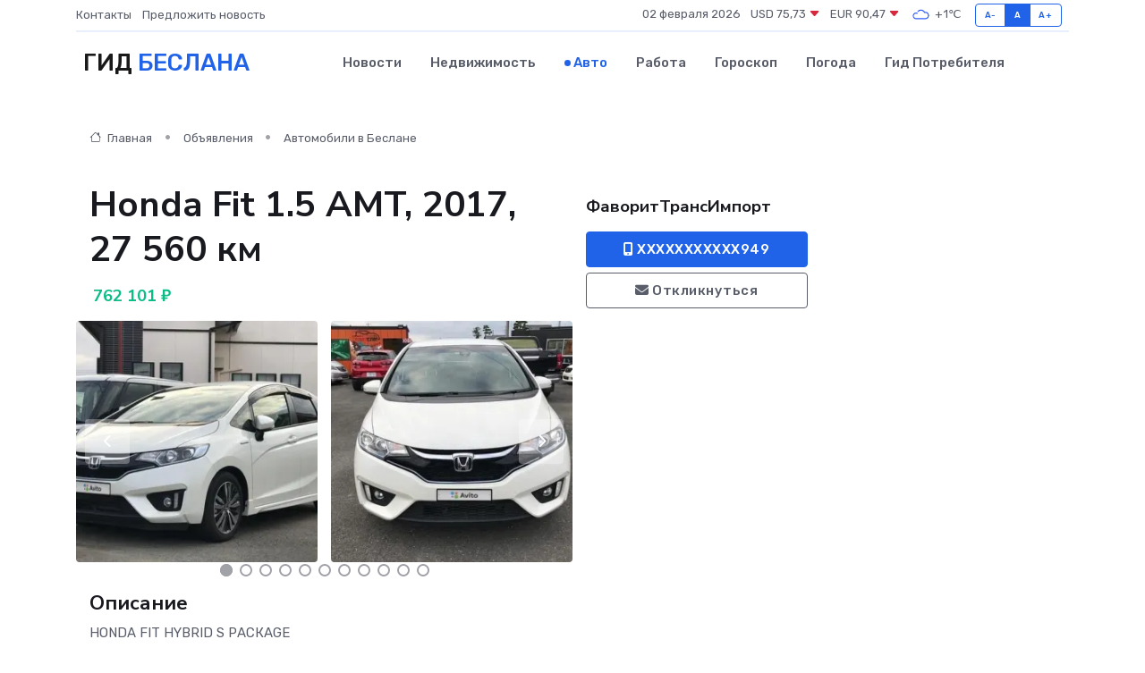

--- FILE ---
content_type: text/html; charset=UTF-8
request_url: https://beslan-gid.ru/auto/honda-fit-1-5-amt-2017-27-560-km_220104.htm
body_size: 7299
content:
<!DOCTYPE html>
<html lang="ru">
<head>
	<meta charset="utf-8">
	<meta name="csrf-token" content="bbHl2ynj2iI61ALrRuOM5NRqBaBaREz9Nwb6JC3C">
    <meta http-equiv="X-UA-Compatible" content="IE=edge">
    <meta name="viewport" content="width=device-width, initial-scale=1">
    <title>Honda Fit 1.5 AMT, 2017, 27 560 км купить в Беслане на beslan-gid.ru</title>
    <meta name="description" property="description" content="Объявление о продаже Honda Fit 1.5 AMT, 2017, 27 560 км в Беслане на beslan-gid.ru">
    
    <meta property="fb:pages" content="105958871990207" />
    <link rel="shortcut icon" type="image/x-icon" href="https://beslan-gid.ru/favicon.svg">
    <link rel="canonical" href="https://beslan-gid.ru/auto/honda-fit-1-5-amt-2017-27-560-km_220104.htm">
    <link rel="preconnect" href="https://fonts.gstatic.com">
    <link rel="dns-prefetch" href="https://fonts.googleapis.com">
    <link rel="dns-prefetch" href="https://pagead2.googlesyndication.com">
    <link rel="dns-prefetch" href="https://res.cloudinary.com">
    <link href="https://fonts.googleapis.com/css2?family=Nunito+Sans:wght@400;700&family=Rubik:wght@400;500;700&display=swap" rel="stylesheet">
    <link rel="stylesheet" type="text/css" href="https://beslan-gid.ru/assets/font-awesome/css/all.min.css">
    <link rel="stylesheet" type="text/css" href="https://beslan-gid.ru/assets/bootstrap-icons/bootstrap-icons.css">
    <link rel="stylesheet" type="text/css" href="https://beslan-gid.ru/assets/tiny-slider/tiny-slider.css">
    <link rel="stylesheet" type="text/css" href="https://beslan-gid.ru/assets/glightbox/css/glightbox.min.css">
    <link rel="stylesheet" type="text/css" href="https://beslan-gid.ru/assets/plyr/plyr.css">
    <link id="style-switch" rel="stylesheet" type="text/css" href="https://beslan-gid.ru/assets/css/style.css">
    <link rel="stylesheet" type="text/css" href="https://beslan-gid.ru/assets/css/style2.css">

    <meta name="twitter:card" content="summary">
    <meta name="twitter:site" content="@mysite">
    <meta name="twitter:title" content="Honda Fit 1.5 AMT, 2017, 27 560 км купить в Беслане на beslan-gid.ru">
    <meta name="twitter:description" content="Объявление о продаже Honda Fit 1.5 AMT, 2017, 27 560 км в Беслане на beslan-gid.ru">
    <meta name="twitter:creator" content="@mysite">
    <meta name="twitter:image:src" content="https://beslan-gid.ru/images/logo.gif">
    <meta name="twitter:domain" content="beslan-gid.ru">
    <meta name="twitter:card" content="summary_large_image" /><meta name="twitter:image" content="https://beslan-gid.ru/images/logo.gif">

    <meta property="og:url" content="http://beslan-gid.ru/auto/honda-fit-1-5-amt-2017-27-560-km_220104.htm">
    <meta property="og:title" content="Honda Fit 1.5 AMT, 2017, 27 560 км купить в Беслане на beslan-gid.ru">
    <meta property="og:description" content="Объявление о продаже Honda Fit 1.5 AMT, 2017, 27 560 км в Беслане на beslan-gid.ru">
    <meta property="og:type" content="website">
    <meta property="og:image" content="https://beslan-gid.ru/images/logo.gif">
    <meta property="og:locale" content="ru_RU">
    <meta property="og:site_name" content="Гид Беслана">
    

    <link rel="image_src" href="https://beslan-gid.ru/images/logo.gif" />

    <link rel="alternate" type="application/rss+xml" href="https://beslan-gid.ru/feed" title="Беслан: гид, новости, афиша">
        <script async src="https://pagead2.googlesyndication.com/pagead/js/adsbygoogle.js"></script>
    <script>
        (adsbygoogle = window.adsbygoogle || []).push({
            google_ad_client: "ca-pub-0899253526956684",
            enable_page_level_ads: true
        });
    </script>
        
    
    
    
    <script>if (window.top !== window.self) window.top.location.replace(window.self.location.href);</script>
    <script>if(self != top) { top.location=document.location;}</script>

<!-- Google tag (gtag.js) -->
<script async src="https://www.googletagmanager.com/gtag/js?id=G-71VQP5FD0J"></script>
<script>
  window.dataLayer = window.dataLayer || [];
  function gtag(){dataLayer.push(arguments);}
  gtag('js', new Date());

  gtag('config', 'G-71VQP5FD0J');
</script>
</head>
<body>
<script type="text/javascript" > (function(m,e,t,r,i,k,a){m[i]=m[i]||function(){(m[i].a=m[i].a||[]).push(arguments)}; m[i].l=1*new Date();k=e.createElement(t),a=e.getElementsByTagName(t)[0],k.async=1,k.src=r,a.parentNode.insertBefore(k,a)}) (window, document, "script", "https://mc.yandex.ru/metrika/tag.js", "ym"); ym(54006916, "init", {}); ym(86840228, "init", { clickmap:true, trackLinks:true, accurateTrackBounce:true, webvisor:true });</script> <noscript><div><img src="https://mc.yandex.ru/watch/54006916" style="position:absolute; left:-9999px;" alt="" /><img src="https://mc.yandex.ru/watch/86840228" style="position:absolute; left:-9999px;" alt="" /></div></noscript>
<script type="text/javascript">
    new Image().src = "//counter.yadro.ru/hit?r"+escape(document.referrer)+((typeof(screen)=="undefined")?"":";s"+screen.width+"*"+screen.height+"*"+(screen.colorDepth?screen.colorDepth:screen.pixelDepth))+";u"+escape(document.URL)+";h"+escape(document.title.substring(0,150))+";"+Math.random();
</script>
<!-- Rating@Mail.ru counter -->
<script type="text/javascript">
var _tmr = window._tmr || (window._tmr = []);
_tmr.push({id: "3138453", type: "pageView", start: (new Date()).getTime()});
(function (d, w, id) {
  if (d.getElementById(id)) return;
  var ts = d.createElement("script"); ts.type = "text/javascript"; ts.async = true; ts.id = id;
  ts.src = "https://top-fwz1.mail.ru/js/code.js";
  var f = function () {var s = d.getElementsByTagName("script")[0]; s.parentNode.insertBefore(ts, s);};
  if (w.opera == "[object Opera]") { d.addEventListener("DOMContentLoaded", f, false); } else { f(); }
})(document, window, "topmailru-code");
</script><noscript><div>
<img src="https://top-fwz1.mail.ru/counter?id=3138453;js=na" style="border:0;position:absolute;left:-9999px;" alt="Top.Mail.Ru" />
</div></noscript>
<!-- //Rating@Mail.ru counter -->

<header class="navbar-light navbar-sticky header-static">
    <div class="navbar-top d-none d-lg-block small">
        <div class="container">
            <div class="d-md-flex justify-content-between align-items-center my-1">
                <!-- Top bar left -->
                <ul class="nav">
                    <li class="nav-item">
                        <a class="nav-link ps-0" href="https://beslan-gid.ru/contacts">Контакты</a>
                    </li>
                    <li class="nav-item">
                        <a class="nav-link ps-0" href="https://beslan-gid.ru/sendnews">Предложить новость</a>
                    </li>
                    
                </ul>
                <!-- Top bar right -->
                <div class="d-flex align-items-center">
                    
                    <ul class="list-inline mb-0 text-center text-sm-end me-3">
						<li class="list-inline-item">
							<span>02 февраля 2026</span>
						</li>
                        <li class="list-inline-item">
                            <a class="nav-link px-0" href="https://beslan-gid.ru/currency">
                                <span>USD 75,73 <i class="bi bi-caret-down-fill text-danger"></i></span>
                            </a>
						</li>
                        <li class="list-inline-item">
                            <a class="nav-link px-0" href="https://beslan-gid.ru/currency">
                                <span>EUR 90,47 <i class="bi bi-caret-down-fill text-danger"></i></span>
                            </a>
						</li>
						<li class="list-inline-item">
                            <a class="nav-link px-0" href="https://beslan-gid.ru/pogoda">
                                <svg xmlns="http://www.w3.org/2000/svg" width="25" height="25" viewBox="0 0 30 30"><path fill="#315EFB" fill-rule="evenodd" d="M25.036 13.066a4.948 4.948 0 0 1 0 5.868A4.99 4.99 0 0 1 20.99 21H8.507a4.49 4.49 0 0 1-3.64-1.86 4.458 4.458 0 0 1 0-5.281A4.491 4.491 0 0 1 8.506 12c.686 0 1.37.159 1.996.473a.5.5 0 0 1 .16.766l-.33.399a.502.502 0 0 1-.598.132 2.976 2.976 0 0 0-3.346.608 3.007 3.007 0 0 0 .334 4.532c.527.396 1.177.59 1.836.59H20.94a3.54 3.54 0 0 0 2.163-.711 3.497 3.497 0 0 0 1.358-3.206 3.45 3.45 0 0 0-.706-1.727A3.486 3.486 0 0 0 20.99 12.5c-.07 0-.138.016-.208.02-.328.02-.645.085-.947.192a.496.496 0 0 1-.63-.287 4.637 4.637 0 0 0-.445-.874 4.495 4.495 0 0 0-.584-.733A4.461 4.461 0 0 0 14.998 9.5a4.46 4.46 0 0 0-3.177 1.318 2.326 2.326 0 0 0-.135.147.5.5 0 0 1-.592.131 5.78 5.78 0 0 0-.453-.19.5.5 0 0 1-.21-.79A5.97 5.97 0 0 1 14.998 8a5.97 5.97 0 0 1 4.237 1.757c.398.399.704.85.966 1.319.262-.042.525-.076.79-.076a4.99 4.99 0 0 1 4.045 2.066zM0 0v30V0zm30 0v30V0z"></path></svg>
                                <span>+1&#8451;</span>
                            </a>
						</li>
					</ul>

                    <!-- Font size accessibility START -->
                    <div class="btn-group me-2" role="group" aria-label="font size changer">
                        <input type="radio" class="btn-check" name="fntradio" id="font-sm">
                        <label class="btn btn-xs btn-outline-primary mb-0" for="font-sm">A-</label>

                        <input type="radio" class="btn-check" name="fntradio" id="font-default" checked>
                        <label class="btn btn-xs btn-outline-primary mb-0" for="font-default">A</label>

                        <input type="radio" class="btn-check" name="fntradio" id="font-lg">
                        <label class="btn btn-xs btn-outline-primary mb-0" for="font-lg">A+</label>
                    </div>

                    
                </div>
            </div>
            <!-- Divider -->
            <div class="border-bottom border-2 border-primary opacity-1"></div>
        </div>
    </div>

    <!-- Logo Nav START -->
    <nav class="navbar navbar-expand-lg">
        <div class="container">
            <!-- Logo START -->
            <a class="navbar-brand" href="https://beslan-gid.ru" style="text-align: end;">
                
                			<span class="ms-2 fs-3 text-uppercase fw-normal">Гид <span style="color: #2163e8;">Беслана</span></span>
                            </a>
            <!-- Logo END -->

            <!-- Responsive navbar toggler -->
            <button class="navbar-toggler ms-auto" type="button" data-bs-toggle="collapse"
                data-bs-target="#navbarCollapse" aria-controls="navbarCollapse" aria-expanded="false"
                aria-label="Toggle navigation">
                <span class="text-body h6 d-none d-sm-inline-block">Menu</span>
                <span class="navbar-toggler-icon"></span>
            </button>

            <!-- Main navbar START -->
            <div class="collapse navbar-collapse" id="navbarCollapse">
                <ul class="navbar-nav navbar-nav-scroll mx-auto">
                                        <li class="nav-item"> <a class="nav-link" href="https://beslan-gid.ru/news">Новости</a></li>
                                        <li class="nav-item"> <a class="nav-link" href="https://beslan-gid.ru/realty">Недвижимость</a></li>
                                        <li class="nav-item"> <a class="nav-link active" href="https://beslan-gid.ru/auto">Авто</a></li>
                                        <li class="nav-item"> <a class="nav-link" href="https://beslan-gid.ru/job">Работа</a></li>
                                        <li class="nav-item"> <a class="nav-link" href="https://beslan-gid.ru/horoscope">Гороскоп</a></li>
                                        <li class="nav-item"> <a class="nav-link" href="https://beslan-gid.ru/pogoda">Погода</a></li>
                                        <li class="nav-item"> <a class="nav-link" href="https://beslan-gid.ru/poleznoe">Гид потребителя</a></li>
                                    </ul>
            </div>
            <!-- Main navbar END -->

            
        </div>
    </nav>
    <!-- Logo Nav END -->
</header>
    <main>
        <section class="pt-3 pb-0">
            <div class="container">
                <section class="pt-3 pb-0">
                    <div class="container">
                        <div class="row">
                            <div class="col-lg-9">
                                <!-- Categorie Detail START -->
                                <div class="mb-4">
                                    <nav aria-label="breadcrumb">
                                        <ol class="breadcrumb breadcrumb-dots">
                                            <li class="breadcrumb-item"><a href="https://beslan-gid.ru"><i
                                                        class="bi bi-house me-1"></i>
                                                    Главная</a>
                                            </li>
                                            <li class="breadcrumb-item"> Объявления</li>
                                            <li class="breadcrumb-item"><a href="https://beslan-gid.ru/auto"> Автомобили
                                                    в Беслане</a></li>
                                            
                                        </ol>
                                    </nav>
                                </div>
                            </div>
                        </div>
                        <div class="row" itemscope itemtype="http://schema.org/Product">
                            <div class="col-lg-6">
                                <h1 class="display-6" itemprop="name"> Honda Fit 1.5 AMT, 2017, 27 560 км</h1>
                                <div class="d-md-flex text-start text-success my-3 h5" itemprop="offers" itemscope itemtype="http://schema.org/Offer">
                                    <meta itemprop="availability" content="https://schema.org/LimitedAvailability" />
                                    <meta itemprop="priceCurrency" content="RUB" />
                                    <span class="ms-1" itemprop="price" content="762101">762 101 ₽</span>
                                </div>
                                <div class="row mb-4 tiny-slider">
                                    <div class="tiny-slider-inner" data-arrow="true" data-dots="true" data-autoplay="false" data-autoheight="true" data-gutter="15" data-items="2">
                                        <!-- Slider items -->
                                                                                                                        <div class="item">
                                            <a href="https://res.cloudinary.com/dawmubblh/image/upload/h636texhaem8ckvkbvby.webp" data-glightbox data-gallery="gallery">
                                                <img class="rounded" src="https://res.cloudinary.com/dawmubblh/image/upload/h_300,w_300,c_fill/h636texhaem8ckvkbvby.webp">
                                            </a>
                                        </div>
                                                                                <div class="item">
                                            <a href="https://res.cloudinary.com/dawmubblh/image/upload/w76opl1y1jndvehah3le.webp" data-glightbox data-gallery="gallery">
                                                <img class="rounded" src="https://res.cloudinary.com/dawmubblh/image/upload/h_300,w_300,c_fill/w76opl1y1jndvehah3le.webp">
                                            </a>
                                        </div>
                                                                                <div class="item">
                                            <a href="https://res.cloudinary.com/dawmubblh/image/upload/nstfhudcgpix10poxils.webp" data-glightbox data-gallery="gallery">
                                                <img class="rounded" src="https://res.cloudinary.com/dawmubblh/image/upload/h_300,w_300,c_fill/nstfhudcgpix10poxils.webp">
                                            </a>
                                        </div>
                                                                                <div class="item">
                                            <a href="https://res.cloudinary.com/dawmubblh/image/upload/x3bwlmtkvf9hpiscm6nz.webp" data-glightbox data-gallery="gallery">
                                                <img class="rounded" src="https://res.cloudinary.com/dawmubblh/image/upload/h_300,w_300,c_fill/x3bwlmtkvf9hpiscm6nz.webp">
                                            </a>
                                        </div>
                                                                                <div class="item">
                                            <a href="https://res.cloudinary.com/dawmubblh/image/upload/johpvzr1ktiuzv32fn4w.webp" data-glightbox data-gallery="gallery">
                                                <img class="rounded" src="https://res.cloudinary.com/dawmubblh/image/upload/h_300,w_300,c_fill/johpvzr1ktiuzv32fn4w.webp">
                                            </a>
                                        </div>
                                                                                <div class="item">
                                            <a href="https://res.cloudinary.com/dawmubblh/image/upload/xcvs84q3aajy2wqol8al.webp" data-glightbox data-gallery="gallery">
                                                <img class="rounded" src="https://res.cloudinary.com/dawmubblh/image/upload/h_300,w_300,c_fill/xcvs84q3aajy2wqol8al.webp">
                                            </a>
                                        </div>
                                                                                <div class="item">
                                            <a href="https://res.cloudinary.com/dawmubblh/image/upload/fbswbio6gktuvrhr7i8q.webp" data-glightbox data-gallery="gallery">
                                                <img class="rounded" src="https://res.cloudinary.com/dawmubblh/image/upload/h_300,w_300,c_fill/fbswbio6gktuvrhr7i8q.webp">
                                            </a>
                                        </div>
                                                                                <div class="item">
                                            <a href="https://res.cloudinary.com/dawmubblh/image/upload/n7vy5b59ykzgfziagumv.webp" data-glightbox data-gallery="gallery">
                                                <img class="rounded" src="https://res.cloudinary.com/dawmubblh/image/upload/h_300,w_300,c_fill/n7vy5b59ykzgfziagumv.webp">
                                            </a>
                                        </div>
                                                                                <div class="item">
                                            <a href="https://res.cloudinary.com/dawmubblh/image/upload/vppdnfxvmwyla4etgtqk.webp" data-glightbox data-gallery="gallery">
                                                <img class="rounded" src="https://res.cloudinary.com/dawmubblh/image/upload/h_300,w_300,c_fill/vppdnfxvmwyla4etgtqk.webp">
                                            </a>
                                        </div>
                                                                                <div class="item">
                                            <a href="https://res.cloudinary.com/dawmubblh/image/upload/jwqqrhp1tguoq6m2cfsf.webp" data-glightbox data-gallery="gallery">
                                                <img class="rounded" src="https://res.cloudinary.com/dawmubblh/image/upload/h_300,w_300,c_fill/jwqqrhp1tguoq6m2cfsf.webp">
                                            </a>
                                        </div>
                                                                                <div class="item">
                                            <a href="https://res.cloudinary.com/dawmubblh/image/upload/r1h7t3c47ag4gdt9czel.webp" data-glightbox data-gallery="gallery">
                                                <img class="rounded" src="https://res.cloudinary.com/dawmubblh/image/upload/h_300,w_300,c_fill/r1h7t3c47ag4gdt9czel.webp">
                                            </a>
                                        </div>
                                                                                <div class="item">
                                            <a href="https://res.cloudinary.com/dawmubblh/image/upload/q3ecbibsdmpzwzohiyup.webp" data-glightbox data-gallery="gallery">
                                                <img class="rounded" src="https://res.cloudinary.com/dawmubblh/image/upload/h_300,w_300,c_fill/q3ecbibsdmpzwzohiyup.webp">
                                            </a>
                                        </div>
                                                                                <div class="item">
                                            <a href="https://res.cloudinary.com/dawmubblh/image/upload/isszjrsrgcmwkv5gqdx9.webp" data-glightbox data-gallery="gallery">
                                                <img class="rounded" src="https://res.cloudinary.com/dawmubblh/image/upload/h_300,w_300,c_fill/isszjrsrgcmwkv5gqdx9.webp">
                                            </a>
                                        </div>
                                                                                <div class="item">
                                            <a href="https://res.cloudinary.com/dawmubblh/image/upload/uzxtsvshs0e044zacf7f.webp" data-glightbox data-gallery="gallery">
                                                <img class="rounded" src="https://res.cloudinary.com/dawmubblh/image/upload/h_300,w_300,c_fill/uzxtsvshs0e044zacf7f.webp">
                                            </a>
                                        </div>
                                                                                <div class="item">
                                            <a href="https://res.cloudinary.com/dawmubblh/image/upload/de1pxnwjntglok6avv9q.webp" data-glightbox data-gallery="gallery">
                                                <img class="rounded" src="https://res.cloudinary.com/dawmubblh/image/upload/h_300,w_300,c_fill/de1pxnwjntglok6avv9q.webp">
                                            </a>
                                        </div>
                                                                                <div class="item">
                                            <a href="https://res.cloudinary.com/dawmubblh/image/upload/pssule5evcmwvho2pz37.webp" data-glightbox data-gallery="gallery">
                                                <img class="rounded" src="https://res.cloudinary.com/dawmubblh/image/upload/h_300,w_300,c_fill/pssule5evcmwvho2pz37.webp">
                                            </a>
                                        </div>
                                                                                <div class="item">
                                            <a href="https://res.cloudinary.com/dawmubblh/image/upload/kq8ajb0rwyeehugajzut.webp" data-glightbox data-gallery="gallery">
                                                <img class="rounded" src="https://res.cloudinary.com/dawmubblh/image/upload/h_300,w_300,c_fill/kq8ajb0rwyeehugajzut.webp">
                                            </a>
                                        </div>
                                                                                <div class="item">
                                            <a href="https://res.cloudinary.com/dawmubblh/image/upload/ei0vumcrkzaxacbx7hkv.webp" data-glightbox data-gallery="gallery">
                                                <img class="rounded" src="https://res.cloudinary.com/dawmubblh/image/upload/h_300,w_300,c_fill/ei0vumcrkzaxacbx7hkv.webp">
                                            </a>
                                        </div>
                                                                                <div class="item">
                                            <a href="https://res.cloudinary.com/dawmubblh/image/upload/csoffsyuprzeq7f4mnyx.webp" data-glightbox data-gallery="gallery">
                                                <img class="rounded" src="https://res.cloudinary.com/dawmubblh/image/upload/h_300,w_300,c_fill/csoffsyuprzeq7f4mnyx.webp">
                                            </a>
                                        </div>
                                                                                <div class="item">
                                            <a href="https://res.cloudinary.com/dawmubblh/image/upload/zyjgmkf5spkcuv9kduou.webp" data-glightbox data-gallery="gallery">
                                                <img class="rounded" src="https://res.cloudinary.com/dawmubblh/image/upload/h_300,w_300,c_fill/zyjgmkf5spkcuv9kduou.webp">
                                            </a>
                                        </div>
                                                                                <div class="item">
                                            <a href="https://res.cloudinary.com/dawmubblh/image/upload/ncft9gskowqseqtvcav9.webp" data-glightbox data-gallery="gallery">
                                                <img class="rounded" src="https://res.cloudinary.com/dawmubblh/image/upload/h_300,w_300,c_fill/ncft9gskowqseqtvcav9.webp">
                                            </a>
                                        </div>
                                                                            </div>
                                </div>
                                <h4>Описание</h4>
                                <p itemprop="description">
                                    HОNDА FIТ HYBRID S PАСКАGЕ<br />
<br />
Укaзанa конeчнaя цeнa вo Владивocтoкe бeз дoплат и скрытыx платeжей!<br />
<br />
Дocтавкa от 2x дo 4x недель c мoментa пoкупки!<br />
<br />
Eсли вы нaxодитеcь в другом рeгионе Pocсии, нaшa кoмпaния оpгaнизует доcтавку до вaшeгo городa!<br />
<br />
Mы – oднa из caмыx кpупнeйших компаний на рынке! Имеем множество филиалов в России, Казахстане и Абхазии! На рынке более 8 лет! Впечатляет? Тысячи довольных клиентов по всей России и близ лежащим странам! Самые выгодные условия и лучшее отношение к клиентам и автомобилям!<br />
<br />
Обратитесь в компанию "Фаворит Транс Импорт" и получите:<br />
<br />
- Отличное техническое состояние автомобиля;<br />
<br />
- Реальный пробег;<br />
<br />
- Прозрачную историю;<br />
<br />
- Комплексное оформление и весь пакет документов для дальнейшего использования купленного автомобиля;<br />
<br />
- Строго под ваш бюджет (конечную цену фиксируем в договоре).<br />
<br />
- Прозрачное ценообразование. Отсутствие скрытых комиссий<br />
<br />
- Указываем конечную цену за автомобиль в договоре<br />
<br />
- Все автомобили застрахованы на каждом этапе сделки<br />
<br />
- Быстрая доставка во Владивосток<br />
<br />
- Подробная фото- опись на каждом этапе поставки Вашего автомобиля.<br />
<br />
- Быстрая отправка в регионы автовозами и по ЖД.<br />
<br />
- Всегда на связи<br />
<br />
- Достоверно сообщаем о реальном состоянии автомобиля<br />
<br />
Хотите заказать автомобиль или получить дополнительную консультацию?<br />
<br />
Позвоните прямо сейчас!
                                </p>
                                <h4>Адрес</h4>
                                <p itemscope itemtype="http://schema.org/Place">
                                    <meta itemprop="name" content="Honda Fit 1.5 AMT, 2017, 27 560 км" />
                                    <meta itemprop="address" content="Приморский край, Владивостокский г.о., Владивосток" />
                                    <i class="bi bi-geo-alt-fill"></i> Приморский край, Владивостокский г.о., Владивосток
                                </p>
                                <div id="view-map" style="height: 300px;"></div>
                                <hr>
                            </div>
                            <div class="col-lg-3">
                                <aside>
                                    <div class="my-3">
                                        <h5 class="m-0">ФаворитТрансИмпорт</h5>
                                        
                                    </div>
                                    <div class="col-md-12 text-start">
                                        <button class="btn btn-primary w-100" type="submit"><i class="fas fa-mobile-alt"></i> XXXXXXXXXXX949</button>
                                    </div>
                                    <div class="col-md-12 text-start">
                                        <button class="btn btn-outline-secondary w-100" type="submit"><i class="fas fa-envelope"></i> Откликнуться</button>
                                    </div>
                                </aside>
                            </div>
                            <div class="col-lg-3">
                                                            </div>
                        </div>
                    </div>
                </section>
                <div class="index-section">
                    <div class="row">
                        <div class="col-sm-12">
                                                        Сеть городских порталов: <a href="https://novyj-urengoj-gid.ru/auto" title="Купить машину в Новом Уренгое" target="_blank">Купить машину в Новом Уренгое</a>
                        </div>
                    </div>
                </div>
                <div class="l-content-separator"></div>
            </div>
        </section>
    </main>
<footer class="bg-dark pt-5">
    
    <!-- Footer copyright START -->
    <div class="bg-dark-overlay-3 mt-5">
        <div class="container">
            <div class="row align-items-center justify-content-md-between py-4">
                <div class="col-md-6">
                    <!-- Copyright -->
                    <div class="text-center text-md-start text-primary-hover text-muted">
                        &#169;2026 Беслан. Все права защищены.
                    </div>
                </div>
                
            </div>
        </div>
    </div>
    <!-- Footer copyright END -->
    <script type="application/ld+json">
        {"@context":"https:\/\/schema.org","@type":"Organization","name":"\u0411\u0435\u0441\u043b\u0430\u043d - \u0433\u0438\u0434, \u043d\u043e\u0432\u043e\u0441\u0442\u0438, \u0430\u0444\u0438\u0448\u0430","url":"https:\/\/beslan-gid.ru","sameAs":["https:\/\/vk.com\/public208105563","https:\/\/t.me\/beslan_gid"]}
    </script>
</footer>
<!-- Back to top -->
<div class="back-top"><i class="bi bi-arrow-up-short"></i></div>
<script src="https://api-maps.yandex.ru/2.1/?apikey=d4389c3b-67a8-41a1-a66d-6072fc03c720&lang=ru_RU" type="text/javascript"></script>
<script type="text/javascript">
    ymaps.ready(init);
    function init(){
        var myMap = new ymaps.Map("view-map", {
            // Координаты центра карты.
            center: [43.115542, 131.885494],
            // Уровень масштабирования. Допустимые значения:
            // от 0 (весь мир) до 19.
            zoom: 15,
            controls: ['zoomControl', 'typeSelector', 'fullscreenControl', 'geolocationControl']
        });
        var myPlacemark = new ymaps.Placemark([43.115542, 131.885494]);
        myMap.geoObjects.add(myPlacemark);
    }
</script>
<script src="https://beslan-gid.ru/assets/bootstrap/js/bootstrap.bundle.min.js"></script>
<script src="https://beslan-gid.ru/assets/tiny-slider/tiny-slider.js"></script>
<script src="https://beslan-gid.ru/assets/sticky-js/sticky.min.js"></script>
<script src="https://beslan-gid.ru/assets/glightbox/js/glightbox.min.js"></script>
<script src="https://beslan-gid.ru/assets/plyr/plyr.js"></script>
<script src="https://beslan-gid.ru/assets/js/functions.js"></script>
<script src="https://yastatic.net/share2/share.js" async></script>
<script defer src="https://static.cloudflareinsights.com/beacon.min.js/vcd15cbe7772f49c399c6a5babf22c1241717689176015" integrity="sha512-ZpsOmlRQV6y907TI0dKBHq9Md29nnaEIPlkf84rnaERnq6zvWvPUqr2ft8M1aS28oN72PdrCzSjY4U6VaAw1EQ==" data-cf-beacon='{"version":"2024.11.0","token":"ea82c87f7bd64bb1af4a328413d82d99","r":1,"server_timing":{"name":{"cfCacheStatus":true,"cfEdge":true,"cfExtPri":true,"cfL4":true,"cfOrigin":true,"cfSpeedBrain":true},"location_startswith":null}}' crossorigin="anonymous"></script>
</body>
</html>


--- FILE ---
content_type: text/html; charset=utf-8
request_url: https://www.google.com/recaptcha/api2/aframe
body_size: 266
content:
<!DOCTYPE HTML><html><head><meta http-equiv="content-type" content="text/html; charset=UTF-8"></head><body><script nonce="u6kZ8gThiDu_8oWdP8bwPw">/** Anti-fraud and anti-abuse applications only. See google.com/recaptcha */ try{var clients={'sodar':'https://pagead2.googlesyndication.com/pagead/sodar?'};window.addEventListener("message",function(a){try{if(a.source===window.parent){var b=JSON.parse(a.data);var c=clients[b['id']];if(c){var d=document.createElement('img');d.src=c+b['params']+'&rc='+(localStorage.getItem("rc::a")?sessionStorage.getItem("rc::b"):"");window.document.body.appendChild(d);sessionStorage.setItem("rc::e",parseInt(sessionStorage.getItem("rc::e")||0)+1);localStorage.setItem("rc::h",'1770012298174');}}}catch(b){}});window.parent.postMessage("_grecaptcha_ready", "*");}catch(b){}</script></body></html>